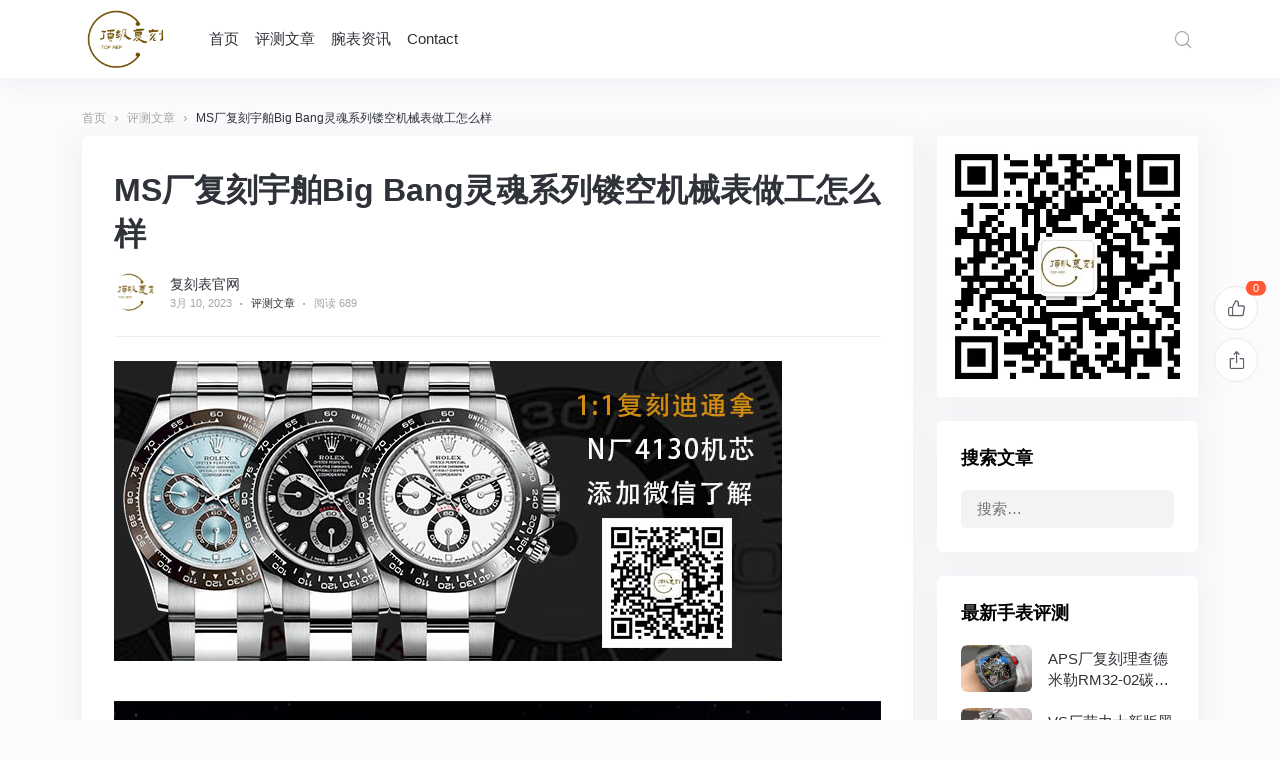

--- FILE ---
content_type: text/html; charset=UTF-8
request_url: http://www.zslhs.com/35140.html
body_size: 14210
content:
<!doctype html>
<html lang="zh-CN">
<head>
	<meta http-equiv="X-UA-Compatible" content="IE=edge,chrome=1">
	<meta charset="UTF-8">
	<meta name="viewport" content="width=device-width, initial-scale=1.0, maximum-scale=1.0, user-scalable=0, viewport-fit=cover">
	<title>MS厂复刻宇舶Big Bang灵魂系列镂空机械表做工怎么样 &#8211; 复刻表</title>
<meta name='robots' content='max-image-preview:large' />
<meta name="keywords" content="ZF厂" />
<meta name="description" content="大家好，我是zs小编，之前有很多表友问过小编，有没有值得入手的宇舶灵魂系列复刻表，当时很多版本的瑕疵都比较大，而最近市场出现了一款搭载一体机的" />
<link rel="alternate" type="application/rss+xml" title="复刻表 &raquo; Feed" href="http://www.zslhs.com/feed" />
<link rel="alternate" type="application/rss+xml" title="复刻表 &raquo; 评论Feed" href="http://www.zslhs.com/comments/feed" />
<link rel='stylesheet' id='wp-block-library-css'  href='http://www.zslhs.com/wp-includes/css/dist/block-library/style.min.css' type='text/css' media='all' />
<style id='global-styles-inline-css' type='text/css'>
body{--wp--preset--color--black: #000000;--wp--preset--color--cyan-bluish-gray: #abb8c3;--wp--preset--color--white: #ffffff;--wp--preset--color--pale-pink: #f78da7;--wp--preset--color--vivid-red: #cf2e2e;--wp--preset--color--luminous-vivid-orange: #ff6900;--wp--preset--color--luminous-vivid-amber: #fcb900;--wp--preset--color--light-green-cyan: #7bdcb5;--wp--preset--color--vivid-green-cyan: #00d084;--wp--preset--color--pale-cyan-blue: #8ed1fc;--wp--preset--color--vivid-cyan-blue: #0693e3;--wp--preset--color--vivid-purple: #9b51e0;--wp--preset--gradient--vivid-cyan-blue-to-vivid-purple: linear-gradient(135deg,rgba(6,147,227,1) 0%,rgb(155,81,224) 100%);--wp--preset--gradient--light-green-cyan-to-vivid-green-cyan: linear-gradient(135deg,rgb(122,220,180) 0%,rgb(0,208,130) 100%);--wp--preset--gradient--luminous-vivid-amber-to-luminous-vivid-orange: linear-gradient(135deg,rgba(252,185,0,1) 0%,rgba(255,105,0,1) 100%);--wp--preset--gradient--luminous-vivid-orange-to-vivid-red: linear-gradient(135deg,rgba(255,105,0,1) 0%,rgb(207,46,46) 100%);--wp--preset--gradient--very-light-gray-to-cyan-bluish-gray: linear-gradient(135deg,rgb(238,238,238) 0%,rgb(169,184,195) 100%);--wp--preset--gradient--cool-to-warm-spectrum: linear-gradient(135deg,rgb(74,234,220) 0%,rgb(151,120,209) 20%,rgb(207,42,186) 40%,rgb(238,44,130) 60%,rgb(251,105,98) 80%,rgb(254,248,76) 100%);--wp--preset--gradient--blush-light-purple: linear-gradient(135deg,rgb(255,206,236) 0%,rgb(152,150,240) 100%);--wp--preset--gradient--blush-bordeaux: linear-gradient(135deg,rgb(254,205,165) 0%,rgb(254,45,45) 50%,rgb(107,0,62) 100%);--wp--preset--gradient--luminous-dusk: linear-gradient(135deg,rgb(255,203,112) 0%,rgb(199,81,192) 50%,rgb(65,88,208) 100%);--wp--preset--gradient--pale-ocean: linear-gradient(135deg,rgb(255,245,203) 0%,rgb(182,227,212) 50%,rgb(51,167,181) 100%);--wp--preset--gradient--electric-grass: linear-gradient(135deg,rgb(202,248,128) 0%,rgb(113,206,126) 100%);--wp--preset--gradient--midnight: linear-gradient(135deg,rgb(2,3,129) 0%,rgb(40,116,252) 100%);--wp--preset--duotone--dark-grayscale: url('#wp-duotone-dark-grayscale');--wp--preset--duotone--grayscale: url('#wp-duotone-grayscale');--wp--preset--duotone--purple-yellow: url('#wp-duotone-purple-yellow');--wp--preset--duotone--blue-red: url('#wp-duotone-blue-red');--wp--preset--duotone--midnight: url('#wp-duotone-midnight');--wp--preset--duotone--magenta-yellow: url('#wp-duotone-magenta-yellow');--wp--preset--duotone--purple-green: url('#wp-duotone-purple-green');--wp--preset--duotone--blue-orange: url('#wp-duotone-blue-orange');--wp--preset--font-size--small: 13px;--wp--preset--font-size--medium: 20px;--wp--preset--font-size--large: 36px;--wp--preset--font-size--x-large: 42px;}.has-black-color{color: var(--wp--preset--color--black) !important;}.has-cyan-bluish-gray-color{color: var(--wp--preset--color--cyan-bluish-gray) !important;}.has-white-color{color: var(--wp--preset--color--white) !important;}.has-pale-pink-color{color: var(--wp--preset--color--pale-pink) !important;}.has-vivid-red-color{color: var(--wp--preset--color--vivid-red) !important;}.has-luminous-vivid-orange-color{color: var(--wp--preset--color--luminous-vivid-orange) !important;}.has-luminous-vivid-amber-color{color: var(--wp--preset--color--luminous-vivid-amber) !important;}.has-light-green-cyan-color{color: var(--wp--preset--color--light-green-cyan) !important;}.has-vivid-green-cyan-color{color: var(--wp--preset--color--vivid-green-cyan) !important;}.has-pale-cyan-blue-color{color: var(--wp--preset--color--pale-cyan-blue) !important;}.has-vivid-cyan-blue-color{color: var(--wp--preset--color--vivid-cyan-blue) !important;}.has-vivid-purple-color{color: var(--wp--preset--color--vivid-purple) !important;}.has-black-background-color{background-color: var(--wp--preset--color--black) !important;}.has-cyan-bluish-gray-background-color{background-color: var(--wp--preset--color--cyan-bluish-gray) !important;}.has-white-background-color{background-color: var(--wp--preset--color--white) !important;}.has-pale-pink-background-color{background-color: var(--wp--preset--color--pale-pink) !important;}.has-vivid-red-background-color{background-color: var(--wp--preset--color--vivid-red) !important;}.has-luminous-vivid-orange-background-color{background-color: var(--wp--preset--color--luminous-vivid-orange) !important;}.has-luminous-vivid-amber-background-color{background-color: var(--wp--preset--color--luminous-vivid-amber) !important;}.has-light-green-cyan-background-color{background-color: var(--wp--preset--color--light-green-cyan) !important;}.has-vivid-green-cyan-background-color{background-color: var(--wp--preset--color--vivid-green-cyan) !important;}.has-pale-cyan-blue-background-color{background-color: var(--wp--preset--color--pale-cyan-blue) !important;}.has-vivid-cyan-blue-background-color{background-color: var(--wp--preset--color--vivid-cyan-blue) !important;}.has-vivid-purple-background-color{background-color: var(--wp--preset--color--vivid-purple) !important;}.has-black-border-color{border-color: var(--wp--preset--color--black) !important;}.has-cyan-bluish-gray-border-color{border-color: var(--wp--preset--color--cyan-bluish-gray) !important;}.has-white-border-color{border-color: var(--wp--preset--color--white) !important;}.has-pale-pink-border-color{border-color: var(--wp--preset--color--pale-pink) !important;}.has-vivid-red-border-color{border-color: var(--wp--preset--color--vivid-red) !important;}.has-luminous-vivid-orange-border-color{border-color: var(--wp--preset--color--luminous-vivid-orange) !important;}.has-luminous-vivid-amber-border-color{border-color: var(--wp--preset--color--luminous-vivid-amber) !important;}.has-light-green-cyan-border-color{border-color: var(--wp--preset--color--light-green-cyan) !important;}.has-vivid-green-cyan-border-color{border-color: var(--wp--preset--color--vivid-green-cyan) !important;}.has-pale-cyan-blue-border-color{border-color: var(--wp--preset--color--pale-cyan-blue) !important;}.has-vivid-cyan-blue-border-color{border-color: var(--wp--preset--color--vivid-cyan-blue) !important;}.has-vivid-purple-border-color{border-color: var(--wp--preset--color--vivid-purple) !important;}.has-vivid-cyan-blue-to-vivid-purple-gradient-background{background: var(--wp--preset--gradient--vivid-cyan-blue-to-vivid-purple) !important;}.has-light-green-cyan-to-vivid-green-cyan-gradient-background{background: var(--wp--preset--gradient--light-green-cyan-to-vivid-green-cyan) !important;}.has-luminous-vivid-amber-to-luminous-vivid-orange-gradient-background{background: var(--wp--preset--gradient--luminous-vivid-amber-to-luminous-vivid-orange) !important;}.has-luminous-vivid-orange-to-vivid-red-gradient-background{background: var(--wp--preset--gradient--luminous-vivid-orange-to-vivid-red) !important;}.has-very-light-gray-to-cyan-bluish-gray-gradient-background{background: var(--wp--preset--gradient--very-light-gray-to-cyan-bluish-gray) !important;}.has-cool-to-warm-spectrum-gradient-background{background: var(--wp--preset--gradient--cool-to-warm-spectrum) !important;}.has-blush-light-purple-gradient-background{background: var(--wp--preset--gradient--blush-light-purple) !important;}.has-blush-bordeaux-gradient-background{background: var(--wp--preset--gradient--blush-bordeaux) !important;}.has-luminous-dusk-gradient-background{background: var(--wp--preset--gradient--luminous-dusk) !important;}.has-pale-ocean-gradient-background{background: var(--wp--preset--gradient--pale-ocean) !important;}.has-electric-grass-gradient-background{background: var(--wp--preset--gradient--electric-grass) !important;}.has-midnight-gradient-background{background: var(--wp--preset--gradient--midnight) !important;}.has-small-font-size{font-size: var(--wp--preset--font-size--small) !important;}.has-medium-font-size{font-size: var(--wp--preset--font-size--medium) !important;}.has-large-font-size{font-size: var(--wp--preset--font-size--large) !important;}.has-x-large-font-size{font-size: var(--wp--preset--font-size--x-large) !important;}
</style>
<link rel='stylesheet' id='jimu-css'  href='http://www.zslhs.com/wp-content/plugins/nicetheme-jimu/modules/jimu.css' type='text/css' media='all' />
<link rel='stylesheet' id='nicetheme-bootstrap-css'  href='http://www.zslhs.com/wp-content/themes/Cosy-5.1.4/plugins/bootstrap/bootstrap.min.css' type='text/css' media='all' />
<link rel='stylesheet' id='nicetheme-iconfont-css'  href='http://www.zslhs.com/wp-content/themes/Cosy-5.1.4/plugins/iconfont/iconfont.css' type='text/css' media='all' />
<link rel='stylesheet' id='nicetheme-reset-css'  href='http://www.zslhs.com/wp-content/themes/Cosy-5.1.4/css/reset.css' type='text/css' media='all' />
<link rel='stylesheet' id='nicetheme-style-css'  href='http://www.zslhs.com/wp-content/themes/Cosy-5.1.4/style.css' type='text/css' media='all' />
<script type='text/javascript' id='jquery-core-js-extra'>
/* <![CDATA[ */
var globals = {"ajax_url":"http:\/\/www.zslhs.com\/wp-admin\/admin-ajax.php","url_theme":"http:\/\/www.zslhs.com\/wp-content\/themes\/Cosy-5.1.4","site_url":"http:\/\/www.zslhs.com","post_id":"35140","allow_switch_darkmode":"","posts_per_page":"10","lang":"zh_CN"};
var __cosy__ = {"load_more":"\u52a0\u8f7d\u66f4\u591a","reached_the_end":"\u6ca1\u6709\u66f4\u591a\u5185\u5bb9","thank_you":"\u8c22\u8c22\u70b9\u8d5e","success":"\u64cd\u4f5c\u6210\u529f","cancelled":"\u53d6\u6d88\u70b9\u8d5e"};
var toc = {"tag":"0"};
/* ]]> */
</script>
<script type='text/javascript' src='http://www.zslhs.com/wp-includes/js/jquery/jquery.min.js' id='jquery-core-js'></script>
<script type='text/javascript' src='http://www.zslhs.com/wp-includes/js/jquery/jquery-migrate.min.js' id='jquery-migrate-js'></script>
<link rel="canonical" href="http://www.zslhs.com/35140.html" />
<script>
var _hmt = _hmt || [];
(function() {
  var hm = document.createElement("script");
  hm.src = "https://hm.baidu.com/hm.js?b841bb8eb7f3397ed0b962c19a012324";
  var s = document.getElementsByTagName("script")[0]; 
  s.parentNode.insertBefore(hm, s);
})();
</script>

<script>
(function(){
var el = document.createElement("script");
el.src = "https://lf1-cdn-tos.bytegoofy.com/goofy/ttzz/push.js?860d5ad40665b63c6e577a8e2776fd8bfea134fa228b71ffb610ef166902e8fc3d72cd14f8a76432df3935ab77ec54f830517b3cb210f7fd334f50ccb772134a";
el.id = "ttzz";
var s = document.getElementsByTagName("script")[0];
s.parentNode.insertBefore(el, s);
})(window)
</script><link rel="icon" href="http://www.zslhs.com/wp-content/uploads/2022/05/2022050309125833.png" sizes="32x32" />
<link rel="icon" href="http://www.zslhs.com/wp-content/uploads/2022/05/2022050309125833.png" sizes="192x192" />
<link rel="apple-touch-icon" href="http://www.zslhs.com/wp-content/uploads/2022/05/2022050309125833.png" />
<meta name="msapplication-TileImage" content="http://www.zslhs.com/wp-content/uploads/2022/05/2022050309125833.png" />
		    </head>

<body class="post-template-default single single-post postid-35140 single-format-standard wp-embed-responsive  nice-style-shadow ">
	<header class="site-header navbar navbar-expand-xl   ">
		<div class="container">
			<!-- / brand -->
							<a href="http://www.zslhs.com/" rel="home" class="navbar-brand order-1">
					<img class="logo" src="http://www.zslhs.com/wp-content/uploads/2022/05/2022050309125833.png" class="nc-no-lazy" alt="复刻表">
					<img class="logo logo-night" src="http://www.zslhs.com/wp-content/uploads/2022/06/2022060318540241.png" class="nc-no-lazy" alt="复刻表">
				</a>
						
			<div class="collapse navbar-collapse order-3 order-md-2 mx-md-4">
				<ul class="main-menu navbar-nav me-auto">
					<li id="menu-item-8" class="menu-item menu-item-type-custom menu-item-object-custom menu-item-home menu-item-8"><a href="http://www.zslhs.com/">首页</a></li>
<li id="menu-item-451" class="menu-item menu-item-type-taxonomy menu-item-object-category current-post-ancestor current-menu-parent current-post-parent menu-item-451"><a href="http://www.zslhs.com/category/articles">评测文章</a></li>
<li id="menu-item-892" class="menu-item menu-item-type-taxonomy menu-item-object-category menu-item-892"><a href="http://www.zslhs.com/category/review">腕表资讯</a></li>
<li id="menu-item-44467" class="menu-item menu-item-type-post_type menu-item-object-page menu-item-44467"><a href="http://www.zslhs.com/contact">Contact</a></li>
				</ul>
			</div>
			<ul class="nav order-2 order-md-3">
										<li class="nav-item ms-2 ms-md-4">
					<a href="javascript:" class="btn btn-link btn-icon btn-sm btn-rounded search-popup-trigger " title="搜索"><span><i class="iconfont icon-search"></i></span></a>
				</li>
							<li class="nav-item ms-2 ms-md-4 d-xl-none">
					<a href="javascript:" id="aside-trigger" class="btn btn-link btn-icon btn-sm btn-rounded "><span><i class="iconfont icon-menu"></i></span></a>
				</li>
				
			</ul>
		</div>
	</header>                <main class="site-main">
        <div class="container">
			<div class="d-none d-md-block breadcrumbs mb-2"><span itemprop="itemListElement"><a href="http://www.zslhs.com/" itemprop="item" class="home"><span itemprop="name" class="text-muted">首页</span></a></span> <span class="sep text-muted">›</span> <span itemprop="itemListElement"><a href="http://www.zslhs.com/category/articles" itemprop="item"><span itemprop="name" class="text-muted">评测文章</span></a></span> <span class="sep text-muted">›</span> <span class="current">MS厂复刻宇舶Big Bang灵魂系列镂空机械表做工怎么样</span></div>            <div class="row">
                <div class="post-wrapper col-12 col-xl-9">
                    <div class="post card card-md">
                        <div class="card-body">
														                            <h1 class="post-title mb-3">MS厂复刻宇舶Big Bang灵魂系列镂空机械表做工怎么样</h1>
							<div class="post-meta text-muted border-bottom border-light pb-3 pb-xl-4 mb-3 mb-xl-4">
    <div class="d-flex flex-fill align-items-center">
        <div class="author-popup flex-avatar me-2 me-md-3">
            <img alt='' src='http://cdn.v2ex.com/gravatar/64e1b8d34f425d19e1ee2ea7236d3028?s=40&#038;d=http%3A%2F%2Fwww.zslhs.com%2Fwp-content%2Fuploads%2F2022%2F05%2F2022050309125833.png&#038;r=g' srcset='http://cdn.v2ex.com/gravatar/64e1b8d34f425d19e1ee2ea7236d3028?s=80&#038;d=http%3A%2F%2Fwww.zslhs.com%2Fwp-content%2Fuploads%2F2022%2F05%2F2022050309125833.png&#038;r=g 2x' class='avatar avatar-40 photo' height='40' width='40' loading='lazy'/>        </div>
        <div class="author-name flex-fill">
            <div class="text-sm"><a href="javascript:" class="author-popup">复刻表官网</a></div>
            <div class="text-xx text-muted">
                <time>3月 10, 2023</time><span class="d-none d-md-inline-block"><i
                        class="iconfont icon-dot mx-1"></i><a
                        href="http://www.zslhs.com/category/articles" rel="category tag"
                        target="_blank">评测文章</a></span><i
                    class="iconfont icon-dot mx-1"></i><span>阅读                    689                </span>            </div>
        </div>
    </div>
</div>                            <div class="post-content mb-3 mb-md-4">
								    <div class="ads-block mb-4">
        <div class="d-none d-lg-block">
                            <img src="http://www.zslhs.com/aa/article-mid.jpg" alt="复刻表" >                    </div>
        <div class="d-lg-none">
                            <img src="http://www.zslhs.com/aa/article-mid.jpg" alt="复刻表" >                    </div>
    </div>
								
<figure class="wp-block-image size-full"><img alt="MS厂复刻宇舶Big Bang灵魂系列镂空机械表做工怎么样-复刻表" width="1000" height="2072" src="http://www.zslhs.com/wp-content/uploads/2023/03/2023031002381220.jpg" alt="" class="wp-image-35142" srcset="http://www.zslhs.com/wp-content/uploads/2023/03/2023031002381220.jpg 1000w, http://www.zslhs.com/wp-content/uploads/2023/03/2023031002381220-768x1591.jpg 768w, http://www.zslhs.com/wp-content/uploads/2023/03/2023031002381220-741x1536.jpg 741w, http://www.zslhs.com/wp-content/uploads/2023/03/2023031002381220-988x2048.jpg 988w" sizes="(max-width: 1000px) 100vw, 1000px" /></figure>



<p>大家好，我是zs小编，之前有很多表友问过小编，有没有值得入手的宇舶灵魂系列复刻表，当时很多版本的瑕疵都比较大，而最近市场出现了一款搭载一体机的宇舶灵魂复刻表，这款表是MS厂复刻，也可以说成<a target="_blank" href="http://www.zslhs.com/tag/zfwatch" title="View all posts in ZF厂">ZF厂</a>吧，用料非常扎实，而且材质都是对版正品，搭配上能够对版正品功能的一体机，绝对是目前灵魂系列的天花板复刻了，做工非常出色！</p>



<figure class="wp-block-gallery has-nested-images columns-2 is-cropped">
<figure class="wp-block-image size-large"><img alt="MS厂复刻宇舶Big Bang灵魂系列镂空机械表做工怎么样-复刻表" loading="lazy" width="1000" height="744" data-id="35143"  src="http://www.zslhs.com/wp-content/uploads/2023/03/2023031002382554.jpg" alt="" class="wp-image-35143" srcset="http://www.zslhs.com/wp-content/uploads/2023/03/2023031002382554.jpg 1000w, http://www.zslhs.com/wp-content/uploads/2023/03/2023031002382554-768x571.jpg 768w" sizes="(max-width: 1000px) 100vw, 1000px" /></figure>



<figure class="wp-block-image size-large"><img alt="MS厂复刻宇舶Big Bang灵魂系列镂空机械表做工怎么样-复刻表" loading="lazy" width="1000" height="744" data-id="35144"  src="http://www.zslhs.com/wp-content/uploads/2023/03/2023031002382535.jpg" alt="" class="wp-image-35144" srcset="http://www.zslhs.com/wp-content/uploads/2023/03/2023031002382535.jpg 1000w, http://www.zslhs.com/wp-content/uploads/2023/03/2023031002382535-768x571.jpg 768w" sizes="(max-width: 1000px) 100vw, 1000px" /></figure>



<figure class="wp-block-image size-large"><img alt="MS厂复刻宇舶Big Bang灵魂系列镂空机械表做工怎么样-复刻表" loading="lazy" width="1000" height="744" data-id="35148"  src="http://www.zslhs.com/wp-content/uploads/2023/03/2023031002382620.jpg" alt="" class="wp-image-35148" srcset="http://www.zslhs.com/wp-content/uploads/2023/03/2023031002382620.jpg 1000w, http://www.zslhs.com/wp-content/uploads/2023/03/2023031002382620-768x571.jpg 768w" sizes="(max-width: 1000px) 100vw, 1000px" /></figure>



<figure class="wp-block-image size-large"><img alt="MS厂复刻宇舶Big Bang灵魂系列镂空机械表做工怎么样-复刻表" loading="lazy" width="1000" height="744" data-id="35145"  src="http://www.zslhs.com/wp-content/uploads/2023/03/2023031002382631.jpg" alt="" class="wp-image-35145" srcset="http://www.zslhs.com/wp-content/uploads/2023/03/2023031002382631.jpg 1000w, http://www.zslhs.com/wp-content/uploads/2023/03/2023031002382631-768x571.jpg 768w" sizes="(max-width: 1000px) 100vw, 1000px" /></figure>



<figure class="wp-block-image size-large"><img alt="MS厂复刻宇舶Big Bang灵魂系列镂空机械表做工怎么样-复刻表" loading="lazy" width="1000" height="761" data-id="35147"  src="http://www.zslhs.com/wp-content/uploads/2023/03/2023031002382642.jpg" alt="" class="wp-image-35147" srcset="http://www.zslhs.com/wp-content/uploads/2023/03/2023031002382642.jpg 1000w, http://www.zslhs.com/wp-content/uploads/2023/03/2023031002382642-768x584.jpg 768w" sizes="(max-width: 1000px) 100vw, 1000px" /></figure>



<figure class="wp-block-image size-large"><img alt="MS厂复刻宇舶Big Bang灵魂系列镂空机械表做工怎么样-复刻表" loading="lazy" width="1000" height="739" data-id="35146"  src="http://www.zslhs.com/wp-content/uploads/2023/03/2023031002382650.jpg" alt="" class="wp-image-35146" srcset="http://www.zslhs.com/wp-content/uploads/2023/03/2023031002382650.jpg 1000w, http://www.zslhs.com/wp-content/uploads/2023/03/2023031002382650-768x568.jpg 768w" sizes="(max-width: 1000px) 100vw, 1000px" /></figure>



<figure class="wp-block-image size-large"><img alt="MS厂复刻宇舶Big Bang灵魂系列镂空机械表做工怎么样-复刻表" loading="lazy" width="1000" height="739" data-id="35149"  src="http://www.zslhs.com/wp-content/uploads/2023/03/2023031002382645.jpg" alt="" class="wp-image-35149" srcset="http://www.zslhs.com/wp-content/uploads/2023/03/2023031002382645.jpg 1000w, http://www.zslhs.com/wp-content/uploads/2023/03/2023031002382645-768x568.jpg 768w" sizes="(max-width: 1000px) 100vw, 1000px" /></figure>



<figure class="wp-block-image size-large"><img alt="MS厂复刻宇舶Big Bang灵魂系列镂空机械表做工怎么样-复刻表" loading="lazy" width="1000" height="761" data-id="35150"  src="http://www.zslhs.com/wp-content/uploads/2023/03/2023031002382680.jpg" alt="" class="wp-image-35150" srcset="http://www.zslhs.com/wp-content/uploads/2023/03/2023031002382680.jpg 1000w, http://www.zslhs.com/wp-content/uploads/2023/03/2023031002382680-768x584.jpg 768w" sizes="(max-width: 1000px) 100vw, 1000px" /></figure>



<figure class="wp-block-image size-large"><img alt="MS厂复刻宇舶Big Bang灵魂系列镂空机械表做工怎么样-复刻表" loading="lazy" width="1000" height="750" data-id="35151"  src="http://www.zslhs.com/wp-content/uploads/2023/03/2023031002382758.jpg" alt="" class="wp-image-35151" srcset="http://www.zslhs.com/wp-content/uploads/2023/03/2023031002382758.jpg 1000w, http://www.zslhs.com/wp-content/uploads/2023/03/2023031002382758-768x576.jpg 768w" sizes="(max-width: 1000px) 100vw, 1000px" /></figure>
</figure>



<p>宇舶BIG BANG Spirit of Big Bang系列642.NX.0170.RX（多颜色选配）以赛车为灵感，推出全新Spirit of Big Bang限量腕！腕表结合的所有标志性元素，全新酒桶形表壳。表壳应用钛金属跟树脂材料，借助六枚H型螺丝构建“三明治”结构，传达“融合的技术”的理念，完美复刻独家定制HUB4700机芯，原装折叠表扣，订制氟橡胶表带，腕表配有“一键式”快速更换表带系统，佩戴者只需轻轻一按，即可以轻松快捷地替换表带。</p>



<figure class="wp-block-image size-full"><img alt="MS厂复刻宇舶Big Bang灵魂系列镂空机械表做工怎么样-复刻表" loading="lazy" width="1000" height="796" src="http://www.zslhs.com/wp-content/uploads/2023/03/2023031002384116.jpg" alt="" class="wp-image-35152" srcset="http://www.zslhs.com/wp-content/uploads/2023/03/2023031002384116.jpg 1000w, http://www.zslhs.com/wp-content/uploads/2023/03/2023031002384116-768x611.jpg 768w" sizes="(max-width: 1000px) 100vw, 1000px" /></figure>



<p>最为常见的形状当属圆形与方形两种腕表表盘，并不是很多品牌会推出酒桶形，喜欢的很喜欢，不喜欢的完全不会看，市面比如有FM、理查德米尔、帕玛强尼等品牌相继推出很多酒桶形表款。宇舶产品其实就四大系列，延续1980传统的融合系列，与法拉利合作的MP，还有Jean-Claude Biver在2004年上任大力主推的BIG BANG，以及2014年纪念BIG BANG十周年发布的SPIRIT OF BIG BANG（此次复刻的就是这个大爆炸的衍生系列）</p>



<figure class="wp-block-gallery has-nested-images columns-1 is-cropped">
<figure class="wp-block-image size-large"><img alt="MS厂复刻宇舶Big Bang灵魂系列镂空机械表做工怎么样-复刻表" loading="lazy" width="1000" height="826" data-id="35153"  src="http://www.zslhs.com/wp-content/uploads/2023/03/2023031002385073.jpg" alt="" class="wp-image-35153" srcset="http://www.zslhs.com/wp-content/uploads/2023/03/2023031002385073.jpg 1000w, http://www.zslhs.com/wp-content/uploads/2023/03/2023031002385073-768x634.jpg 768w" sizes="(max-width: 1000px) 100vw, 1000px" /></figure>



<figure class="wp-block-image size-large"><img alt="MS厂复刻宇舶Big Bang灵魂系列镂空机械表做工怎么样-复刻表" loading="lazy" width="1000" height="799" data-id="35154"  src="http://www.zslhs.com/wp-content/uploads/2023/03/2023031002385029.jpg" alt="" class="wp-image-35154" srcset="http://www.zslhs.com/wp-content/uploads/2023/03/2023031002385029.jpg 1000w, http://www.zslhs.com/wp-content/uploads/2023/03/2023031002385029-768x614.jpg 768w" sizes="(max-width: 1000px) 100vw, 1000px" /></figure>
</figure>



<p>整表采用宇舶最具代表的H形螺丝（如果大家要玩拆解的话某宝很多专拆宇舶的螺工具），表壳主体为钛金属材质，透明蓝宝石盘面显露出裸露的机芯，整体混为一体，强烈的金属质感，外加立体多层次的元素组合，大家可以参考铁血战士这个电影，这个表采用的元素很多是来自于哪个灵感！硬暴力美学设计，凸起的肌肉线条！搭配蓝宝石水晶玻璃表镜，表冠采用钛金属与橡胶材质制成，表全透设计！正品机芯采用HUB 4700机芯，动力储备为50个小时，复刻版本采用7750机芯代替，满动力也是四十多小时（配合手动上链）。</p>



<figure class="wp-block-image size-full"><img alt="MS厂复刻宇舶Big Bang灵魂系列镂空机械表做工怎么样-复刻表" loading="lazy" width="1000" height="755" src="http://www.zslhs.com/wp-content/uploads/2023/03/2023031002393023.jpg" alt="" class="wp-image-35155" srcset="http://www.zslhs.com/wp-content/uploads/2023/03/2023031002393023.jpg 1000w, http://www.zslhs.com/wp-content/uploads/2023/03/2023031002393023-768x580.jpg 768w" sizes="(max-width: 1000px) 100vw, 1000px" /></figure>



<p>表壳采用三明治设计（类似夹层夹层再加夹层的意思吧），中间层用塑胶做修身装饰，正面绸面钛拉丝，整体钢灰的色调让人觉得富有科技感。日历盘则采用机芯同样钢材打造的镂空数字，在4-5点位置日历小窗口，底下配合黑漆，感觉好像从一个巨型钟楼去鸟瞰下方的感觉！这里科普一个小知识，这个原版宇舶的HUB4700机芯，是以真力时410机芯为基础进行改装的，而老款迪通拿也是采用过这套机芯，可见大品牌之间也是互相利用资源。这款表就是一次满足你两个愿望，镂空+酒桶，害怕理查德驾驭不了？不怕还有这个宇舶新款选择！</p>



<figure class="wp-block-gallery has-nested-images columns-1 is-cropped">
<figure class="wp-block-image size-large"><img alt="MS厂复刻宇舶Big Bang灵魂系列镂空机械表做工怎么样-复刻表" loading="lazy" width="1000" height="778" data-id="35157"  src="http://www.zslhs.com/wp-content/uploads/2023/03/2023031002393746.jpg" alt="" class="wp-image-35157" srcset="http://www.zslhs.com/wp-content/uploads/2023/03/2023031002393746.jpg 1000w, http://www.zslhs.com/wp-content/uploads/2023/03/2023031002393746-768x598.jpg 768w" sizes="(max-width: 1000px) 100vw, 1000px" /></figure>



<figure class="wp-block-image size-large"><img alt="MS厂复刻宇舶Big Bang灵魂系列镂空机械表做工怎么样-复刻表" loading="lazy" width="1000" height="765" data-id="35156"  src="http://www.zslhs.com/wp-content/uploads/2023/03/2023031002393765.jpg" alt="" class="wp-image-35156" srcset="http://www.zslhs.com/wp-content/uploads/2023/03/2023031002393765.jpg 1000w, http://www.zslhs.com/wp-content/uploads/2023/03/2023031002393765-768x588.jpg 768w" sizes="(max-width: 1000px) 100vw, 1000px" /></figure>



<figure class="wp-block-image size-large"><img alt="MS厂复刻宇舶Big Bang灵魂系列镂空机械表做工怎么样-复刻表" loading="lazy" width="1000" height="720" data-id="35158"  src="http://www.zslhs.com/wp-content/uploads/2023/03/2023031002394083.jpg" alt="" class="wp-image-35158" srcset="http://www.zslhs.com/wp-content/uploads/2023/03/2023031002394083.jpg 1000w, http://www.zslhs.com/wp-content/uploads/2023/03/2023031002394083-768x553.jpg 768w" sizes="(max-width: 1000px) 100vw, 1000px" /></figure>
</figure>



<p>最后的个人购买建议，还是选择黑/白两色避开金色为最优！</p>
								                            
								<div class="post-tags text-sm mt-3 mt-md-4"><span class="d-inline-block me-3"><i class="text-muted iconfont icon-discount"></i> <a href="http://www.zslhs.com/tag/zfwatch" rel="tag">ZF厂</a></span></div>                            </div>
							    <div class="ads-block my-4">
        <div class="d-none d-lg-block">
                            <img src="http://www.zslhs.com/aa/article.jpg" alt="复刻表客服微信952169280" >                    </div>
        <div class="d-lg-none">
                            <img src="http://www.zslhs.com/aa/article-m.jpg" alt="复刻表客服微信952169280" >                    </div>
    </div>
							
<div class="post-action mb-4">
                        <a href="javascript:" data-action="like" data-id="35140" class="d-none d-md-inline-block btn btn-light btn-lg btn-w-lg btn-rounded btn-action-like  mx-1 mx-lg-2">赞(<small class="like-count">0</small>)</a>
        </div>							    							<div class="post-next-prev row list-grouped g-2 g-lg-3">
            <div class="col-12 col-md-6">
        <div class="list-item list-overlay block custom-hover overlay-hover">
            <div class="media media-3x1">
                <div class="media-content" style="background-image: url('http://www.zslhs.com/wp-content/uploads/2023/03/2023031002175659.jpg')"><div class="overlay-1"></div></div>
            </div>
            <div class="list-content">
                <div class="list-body ">
                    <div class="list-title h5 text-white">
                        <div class="h-2x">
                            高启强同款-MKS厂百达翡丽传承85180腕表V2版做工怎么样,升级了什么地方                        </div>
                    </div>
                </div>
                <div class="list-footer text-xs text-muted">
                    上一篇                </div>
            </div>
            <a href="http://www.zslhs.com/35124.html" class="list-goto" title="高启强同款-MKS厂百达翡丽传承85180腕表V2版做工怎么样,升级了什么地方"></a>
        </div>
    </div>
            <div class="col-12 col-md-6">
        <div class="list-item list-overlay block custom-hover overlay-hover">
            <div class="media media-3x1">
                <div class="media-content" style="background-image: url('http://www.zslhs.com/wp-content/uploads/2023/03/2023031102010727.jpg')"><div class="overlay-1"></div></div>
            </div>
            <div class="list-content" >
                <div class="list-body ">
                    <div class="list-title h5 text-white">
                        <div class="h-2x">
                            VS厂复刻劳力士间金海使小鬼王126603腕表做工怎么样                        </div>
                    </div>
                </div>
                <div class="list-footer text-xs text-muted">
                    下一篇                </div>
            </div>
            <a href="http://www.zslhs.com/35160.html" class="list-goto" title="VS厂复刻劳力士间金海使小鬼王126603腕表做工怎么样"></a>
        </div>
    </div>
    </div>
                        </div>
                    </div>
					                </div>
				
<div class="site-sidebar d-none d-xl-block col-xl-3">
<div id="media_image-2" class="widget card widget_media_image"><img width="430" height="430" src="http://www.zslhs.com/wp-content/uploads/2022/05/2022052720273164.jpg" class="image wp-image-704  attachment-full size-full" alt="" loading="lazy" style="max-width: 100%; height: auto;" /></div><div id="search-2" class="widget card widget_search"><div class="widget-title h5">搜索文章</div><form role="search" method="get" class="search-form" action="http://www.zslhs.com/">
				<label>
					<span class="screen-reader-text">搜索：</span>
					<input type="search" class="search-field" placeholder="搜索&hellip;" value="" name="s" />
				</label>
				<input type="submit" class="search-submit" value="搜索" />
			</form></div><div id="recommended_posts-2" class="widget card widget_recommended_posts"><div class="widget-title h5">最新手表评测</div><div class="list-grid">
        <div class="list-item ">
        <div class="media media-3x2 col-4">
            <div class="media-content"
                style="background-image:url('http://www.zslhs.com/wp-content/uploads/2025/10/2025102514294657.jpg')">
            </div>
        </div>
        <div class="list-content">
            <div class="list-title">
                <div class="h-2x">APS厂复刻理查德米勒RM32-02碳纤维腕表评测，丹东IMAL1一体机芯</div>
            </div>
        </div>
        <a href="http://www.zslhs.com/46430.html" title="APS厂复刻理查德米勒RM32-02碳纤维腕表评测，丹东IMAL1一体机芯" target="_blank" class="list-goto"></a>
    </div>
        <div class="list-item ">
        <div class="media media-3x2 col-4">
            <div class="media-content"
                style="background-image:url('http://www.zslhs.com/wp-content/uploads/2025/10/2025102514242259.jpg')">
            </div>
        </div>
        <div class="list-content">
            <div class="list-title">
                <div class="h-2x">VS厂劳力士新版黑灰皮蛋圈怎么样，丹东3285一体机芯超越C厂</div>
            </div>
        </div>
        <a href="http://www.zslhs.com/46420.html" title="VS厂劳力士新版黑灰皮蛋圈怎么样，丹东3285一体机芯超越C厂" target="_blank" class="list-goto"></a>
    </div>
        <div class="list-item ">
        <div class="media media-3x2 col-4">
            <div class="media-content"
                style="background-image:url('http://www.zslhs.com/wp-content/uploads/2025/10/2025102514194973.jpg')">
            </div>
        </div>
        <div class="list-content">
            <div class="list-title">
                <div class="h-2x">AF厂卡地亚33mm女士蓝气球怎么样，076一档机芯！</div>
            </div>
        </div>
        <a href="http://www.zslhs.com/46407.html" title="AF厂卡地亚33mm女士蓝气球怎么样，076一档机芯！" target="_blank" class="list-goto"></a>
    </div>
        <div class="list-item ">
        <div class="media media-3x2 col-4">
            <div class="media-content"
                style="background-image:url('http://www.zslhs.com/wp-content/uploads/2025/10/2025102411553512.jpg')">
            </div>
        </div>
        <div class="list-content">
            <div class="list-title">
                <div class="h-2x">APS厂AP爱彼26240熊猫计时霜金腕表做工怎么样,4401一体机</div>
            </div>
        </div>
        <a href="http://www.zslhs.com/46395.html" title="APS厂AP爱彼26240熊猫计时霜金腕表做工怎么样,4401一体机" target="_blank" class="list-goto"></a>
    </div>
        <div class="list-item ">
        <div class="media media-3x2 col-4">
            <div class="media-content"
                style="background-image:url('http://www.zslhs.com/wp-content/uploads/2025/10/2025102214170461.jpg')">
            </div>
        </div>
        <div class="list-content">
            <div class="list-title">
                <div class="h-2x">Clean Plus厂劳力士41日志评测，搭载27滚珠丹东3235一体机！</div>
            </div>
        </div>
        <a href="http://www.zslhs.com/46393.html" title="Clean Plus厂劳力士41日志评测，搭载27滚珠丹东3235一体机！" target="_blank" class="list-goto"></a>
    </div>
        <div class="list-item ">
        <div class="media media-3x2 col-4">
            <div class="media-content"
                style="background-image:url('http://www.zslhs.com/wp-content/uploads/2025/10/2025102411383478.jpg')">
            </div>
        </div>
        <div class="list-content">
            <div class="list-title">
                <div class="h-2x">ZF厂帝舵碧湾系列计时腕表做工评测，帝舵毕业款，日历全对版！</div>
            </div>
        </div>
        <a href="http://www.zslhs.com/46381.html" title="ZF厂帝舵碧湾系列计时腕表做工评测，帝舵毕业款，日历全对版！" target="_blank" class="list-goto"></a>
    </div>
    </div>

</div><div id="tag_cloud-2" class="widget card widget_tag_cloud"><div class="widget-title h5">标签</div><div class="tagcloud"><a href="http://www.zslhs.com/tag/3k%e5%8e%82" class="tag-cloud-link tag-link-23 tag-link-position-1" style="font-size: 15.309734513274pt;" aria-label="3K厂 (29个项目)">3K厂</a>
<a href="http://www.zslhs.com/tag/afwatch" class="tag-cloud-link tag-link-15 tag-link-position-2" style="font-size: 13.017699115044pt;" aria-label="AF厂 (12个项目)">AF厂</a>
<a href="http://www.zslhs.com/tag/aps%e5%8e%82" class="tag-cloud-link tag-link-26 tag-link-position-3" style="font-size: 16.053097345133pt;" aria-label="APS厂 (39个项目)">APS厂</a>
<a href="http://www.zslhs.com/tag/ar%e5%8e%82" class="tag-cloud-link tag-link-22 tag-link-position-4" style="font-size: 15.867256637168pt;" aria-label="AR厂 (36个项目)">AR厂</a>
<a href="http://www.zslhs.com/tag/bbf%e5%8e%82" class="tag-cloud-link tag-link-35 tag-link-position-5" style="font-size: 9.1150442477876pt;" aria-label="BBF厂 (2个项目)">BBF厂</a>
<a href="http://www.zslhs.com/tag/bls%e5%8e%82" class="tag-cloud-link tag-link-41 tag-link-position-6" style="font-size: 8pt;" aria-label="BLS厂 (1个项目)">BLS厂</a>
<a href="http://www.zslhs.com/tag/btwatch" class="tag-cloud-link tag-link-9 tag-link-position-7" style="font-size: 14.814159292035pt;" aria-label="BT厂 (24个项目)">BT厂</a>
<a href="http://www.zslhs.com/tag/c%e5%8e%82" class="tag-cloud-link tag-link-36 tag-link-position-8" style="font-size: 8pt;" aria-label="C+厂 (1个项目)">C+厂</a>
<a href="http://www.zslhs.com/tag/c-plus%e5%8e%82%e5%8a%b3%e5%8a%9b%e5%a3%ab" class="tag-cloud-link tag-link-45 tag-link-position-9" style="font-size: 9.1150442477876pt;" aria-label="C Plus厂劳力士 (2个项目)">C Plus厂劳力士</a>
<a href="http://www.zslhs.com/tag/cleanf" class="tag-cloud-link tag-link-11 tag-link-position-10" style="font-size: 19.522123893805pt;" aria-label="C厂 (144个项目)">C厂</a>
<a href="http://www.zslhs.com/tag/eurwatch" class="tag-cloud-link tag-link-20 tag-link-position-11" style="font-size: 9.1150442477876pt;" aria-label="EUR厂 (2个项目)">EUR厂</a>
<a href="http://www.zslhs.com/tag/gfactory" class="tag-cloud-link tag-link-10 tag-link-position-12" style="font-size: 18.469026548673pt;" aria-label="GF厂 (96个项目)">GF厂</a>
<a href="http://www.zslhs.com/tag/gs%e5%8e%82" class="tag-cloud-link tag-link-31 tag-link-position-13" style="font-size: 9.858407079646pt;" aria-label="GS厂 (3个项目)">GS厂</a>
<a href="http://www.zslhs.com/tag/jf%e5%8e%82" class="tag-cloud-link tag-link-27 tag-link-position-14" style="font-size: 13.761061946903pt;" aria-label="JF厂 (16个项目)">JF厂</a>
<a href="http://www.zslhs.com/tag/kl%e5%8e%82" class="tag-cloud-link tag-link-40 tag-link-position-15" style="font-size: 8pt;" aria-label="KL厂 (1个项目)">KL厂</a>
<a href="http://www.zslhs.com/tag/kvwatch" class="tag-cloud-link tag-link-21 tag-link-position-16" style="font-size: 8pt;" aria-label="KV厂 (1个项目)">KV厂</a>
<a href="http://www.zslhs.com/tag/ky%e5%8e%82" class="tag-cloud-link tag-link-37 tag-link-position-17" style="font-size: 9.1150442477876pt;" aria-label="KY厂 (2个项目)">KY厂</a>
<a href="http://www.zslhs.com/tag/m%e5%8e%82" class="tag-cloud-link tag-link-38 tag-link-position-18" style="font-size: 9.1150442477876pt;" aria-label="M+厂 (2个项目)">M+厂</a>
<a href="http://www.zslhs.com/tag/m%e5%8e%82%e4%b8%87%e5%9b%bd" class="tag-cloud-link tag-link-43 tag-link-position-19" style="font-size: 8pt;" aria-label="M+厂万国 (1个项目)">M+厂万国</a>
<a href="http://www.zslhs.com/tag/mkswatch" class="tag-cloud-link tag-link-19 tag-link-position-20" style="font-size: 15.371681415929pt;" aria-label="MKS厂 (30个项目)">MKS厂</a>
<a href="http://www.zslhs.com/tag/noobwatch" class="tag-cloud-link tag-link-5 tag-link-position-21" style="font-size: 19.58407079646pt;" aria-label="N厂 (148个项目)">N厂</a>
<a href="http://www.zslhs.com/tag/orfactory" class="tag-cloud-link tag-link-12 tag-link-position-22" style="font-size: 14.87610619469pt;" aria-label="OR厂 (25个项目)">OR厂</a>
<a href="http://www.zslhs.com/tag/ppf%e5%8e%82" class="tag-cloud-link tag-link-44 tag-link-position-23" style="font-size: 8pt;" aria-label="PPF厂 (1个项目)">PPF厂</a>
<a href="http://www.zslhs.com/tag/sbf%e5%8e%82" class="tag-cloud-link tag-link-28 tag-link-position-24" style="font-size: 16.548672566372pt;" aria-label="SBF厂 (47个项目)">SBF厂</a>
<a href="http://www.zslhs.com/tag/tw%e5%8e%82" class="tag-cloud-link tag-link-39 tag-link-position-25" style="font-size: 8pt;" aria-label="TW厂 (1个项目)">TW厂</a>
<a href="http://www.zslhs.com/tag/hbbv6" class="tag-cloud-link tag-link-14 tag-link-position-26" style="font-size: 15pt;" aria-label="V6厂 (26个项目)">V6厂</a>
<a href="http://www.zslhs.com/tag/v7%e5%8e%82" class="tag-cloud-link tag-link-24 tag-link-position-27" style="font-size: 13.017699115044pt;" aria-label="V7厂 (12个项目)">V7厂</a>
<a href="http://www.zslhs.com/tag/vswatch" class="tag-cloud-link tag-link-6 tag-link-position-28" style="font-size: 21.442477876106pt;" aria-label="VS厂 (294个项目)">VS厂</a>
<a href="http://www.zslhs.com/tag/xf%e5%8e%82" class="tag-cloud-link tag-link-13 tag-link-position-29" style="font-size: 15.309734513274pt;" aria-label="XF厂 (29个项目)">XF厂</a>
<a href="http://www.zslhs.com/tag/zfwatch" class="tag-cloud-link tag-link-7 tag-link-position-30" style="font-size: 19.336283185841pt;" aria-label="ZF厂 (133个项目)">ZF厂</a>
<a href="http://www.zslhs.com/tag/rolexwatch" class="tag-cloud-link tag-link-16 tag-link-position-31" style="font-size: 22pt;" aria-label="劳力士 (363个项目)">劳力士</a>
<a href="http://www.zslhs.com/tag/omega" class="tag-cloud-link tag-link-29 tag-link-position-32" style="font-size: 20.884955752212pt;" aria-label="欧米茄 (240个项目)">欧米茄</a>
<a href="http://www.zslhs.com/tag/patek-philippe" class="tag-cloud-link tag-link-25 tag-link-position-33" style="font-size: 19.46017699115pt;" aria-label="百达翡丽 (141个项目)">百达翡丽</a></div>
</div></div>
            </div>
        </div>
    </main>
                <div class="list-related bg-light py-3 py-md-4 py-xxl-5">
            <div class="container">
                <div class="row g-2 g-lg-3 list-grouped">
                                                                    <div class="col-6 col-md-3">
                            <div class="list-item block overlay-hover">
                                <div class="media media-3x2">
                                    <a href="http://www.zslhs.com/46430.html" class="media-content" style="background-image:url('http://www.zslhs.com/wp-content/uploads/2025/10/2025102514294657.jpg')" title="APS厂复刻理查德米勒RM32-02碳纤维腕表评测，丹东IMAL1一体机芯">
                                        <div class="overlay"></div>
                                    </a>
                                </div>
                                <div class="list-content">
                                    <div class="list-body">
                                        <a href="http://www.zslhs.com/46430.html" title="APS厂复刻理查德米勒RM32-02碳纤维腕表评测，丹东IMAL1一体机芯" class="list-title h6 h-2x">APS厂复刻理查德米勒RM32-02碳纤维腕表评测，丹东IMAL1一体机芯</a>
                                    </div>
                                    <div class="list-footer d-flex align-items-center text-xs text-muted mt-1 mt-md-2 mt-xl-3">
                                            <div class="flex-fill">10月 25, 2025</div>
<div class="flex-shrink-0">
        <span class="d-inline-block d-xl-inline-block ms-2 ms-xl-3">
        <i class="text-sm iconfont icon-browse"></i> 229    </span>
                <span class="d-none d-xl-none ms-2 ms-xl-3">
        <i class="text-sm iconfont icon-good"></i> 0    </span>
    </div>
                                    </div>
                                </div>
                            </div>
                        </div>
                                                                    <div class="col-6 col-md-3">
                            <div class="list-item block overlay-hover">
                                <div class="media media-3x2">
                                    <a href="http://www.zslhs.com/46420.html" class="media-content" style="background-image:url('http://www.zslhs.com/wp-content/uploads/2025/10/2025102514242259.jpg')" title="VS厂劳力士新版黑灰皮蛋圈怎么样，丹东3285一体机芯超越C厂">
                                        <div class="overlay"></div>
                                    </a>
                                </div>
                                <div class="list-content">
                                    <div class="list-body">
                                        <a href="http://www.zslhs.com/46420.html" title="VS厂劳力士新版黑灰皮蛋圈怎么样，丹东3285一体机芯超越C厂" class="list-title h6 h-2x">VS厂劳力士新版黑灰皮蛋圈怎么样，丹东3285一体机芯超越C厂</a>
                                    </div>
                                    <div class="list-footer d-flex align-items-center text-xs text-muted mt-1 mt-md-2 mt-xl-3">
                                            <div class="flex-fill">10月 25, 2025</div>
<div class="flex-shrink-0">
        <span class="d-inline-block d-xl-inline-block ms-2 ms-xl-3">
        <i class="text-sm iconfont icon-browse"></i> 303    </span>
                <span class="d-none d-xl-none ms-2 ms-xl-3">
        <i class="text-sm iconfont icon-good"></i> 0    </span>
    </div>
                                    </div>
                                </div>
                            </div>
                        </div>
                                                                    <div class="col-6 col-md-3">
                            <div class="list-item block overlay-hover">
                                <div class="media media-3x2">
                                    <a href="http://www.zslhs.com/46407.html" class="media-content" style="background-image:url('http://www.zslhs.com/wp-content/uploads/2025/10/2025102514194973.jpg')" title="AF厂卡地亚33mm女士蓝气球怎么样，076一档机芯！">
                                        <div class="overlay"></div>
                                    </a>
                                </div>
                                <div class="list-content">
                                    <div class="list-body">
                                        <a href="http://www.zslhs.com/46407.html" title="AF厂卡地亚33mm女士蓝气球怎么样，076一档机芯！" class="list-title h6 h-2x">AF厂卡地亚33mm女士蓝气球怎么样，076一档机芯！</a>
                                    </div>
                                    <div class="list-footer d-flex align-items-center text-xs text-muted mt-1 mt-md-2 mt-xl-3">
                                            <div class="flex-fill">10月 25, 2025</div>
<div class="flex-shrink-0">
        <span class="d-inline-block d-xl-inline-block ms-2 ms-xl-3">
        <i class="text-sm iconfont icon-browse"></i> 246    </span>
                <span class="d-none d-xl-none ms-2 ms-xl-3">
        <i class="text-sm iconfont icon-good"></i> 0    </span>
    </div>
                                    </div>
                                </div>
                            </div>
                        </div>
                                                                    <div class="col-6 col-md-3">
                            <div class="list-item block overlay-hover">
                                <div class="media media-3x2">
                                    <a href="http://www.zslhs.com/46395.html" class="media-content" style="background-image:url('http://www.zslhs.com/wp-content/uploads/2025/10/2025102411553512.jpg')" title="APS厂AP爱彼26240熊猫计时霜金腕表做工怎么样,4401一体机">
                                        <div class="overlay"></div>
                                    </a>
                                </div>
                                <div class="list-content">
                                    <div class="list-body">
                                        <a href="http://www.zslhs.com/46395.html" title="APS厂AP爱彼26240熊猫计时霜金腕表做工怎么样,4401一体机" class="list-title h6 h-2x">APS厂AP爱彼26240熊猫计时霜金腕表做工怎么样,4401一体机</a>
                                    </div>
                                    <div class="list-footer d-flex align-items-center text-xs text-muted mt-1 mt-md-2 mt-xl-3">
                                            <div class="flex-fill">10月 24, 2025</div>
<div class="flex-shrink-0">
        <span class="d-inline-block d-xl-inline-block ms-2 ms-xl-3">
        <i class="text-sm iconfont icon-browse"></i> 298    </span>
                <span class="d-none d-xl-none ms-2 ms-xl-3">
        <i class="text-sm iconfont icon-good"></i> 0    </span>
    </div>
                                    </div>
                                </div>
                            </div>
                        </div>
                                    </div>
            </div>
        </div>
                
<div class="fixed-post-dock" id="fixed-post-dock" >
	<div class="dock-inner">
				<a href="javascript:" class="btn-action-like " data-action="like" data-id="35140">
						<i class="text-xl iconfont icon-good"></i>
					</a>
				
		<a href="javascript:;" class="share-popup" data-id="35140">
			<i class="text-xl text-height-xs iconfont icon-share-fill"></i>
		</a>
	</div>
</div>
        
    
<div class="fixed-post-widget d-none d-md-block">
    <ul> 
                                        <li>
            <a href="javascript:" data-action="like" data-id="35140" class=" btn-action-like btn btn-light btn-icon btn-lg btn-rounded bg-white mb-2"  data-placement="left" title="点个赞">
				                <small class="font-number icon-status status-right like-count">0</small>
                <span>
                    <i class="iconfont icon-good"></i>
                </span>
            </a>
        </li>
		                <li>
            <a href="javascript:;" data-id="35140" class="btn-scroll-share btn btn-light btn-icon btn-lg btn-rounded bg-white share-popup mb-2">
                <span>
                    <i class="iconfont icon-share-fill"></i>
                </span>
            </a>
        </li>
                <li>
            <a id="back-to-top" href="javascript:" class="btn btn-light btn-icon btn-lg btn-rounded bg-white ">
                <span class="icon-stack">
                    <i class="iconfont icon-top"></i>
                </span>
            </a>
        </li>
    </ul>
</div>


<template id="single-share-template">
    <div class="post-share-overlay block">
        <div class="media media-21x9">
            <div class="media-content" style="background-image: url(http://www.zslhs.com/wp-content/uploads/2023/03/2023031002381220.jpg)">
                <span class="overlay-1"></span>
            </div>
            <div class="media-overlay">
                <div class="h3 text-center h-2x mx-auto ">MS厂复刻宇舶Big Bang灵魂系列镂空机械表做工怎么样</div>
            </div>
        </div>
    </div>
    <div class="post-share-channel text-center mt-4">
        <a href="javascript:;" data-clipboard-text="http://www.zslhs.com/35140.html"
            class="copy-permalink btn btn-light btn-icon btn-md btn-rounded ">
            <span><i class="iconfont icon-file-copy-fill"></i></span>
        </a>
                    </div>
    <script>
    $(document).ready(function() {
        var clipboard = new ClipboardJS('.copy-permalink');

        clipboard.on('success', function(e) {
            ncPopupTips(true, '复制成功！');
            e.clearSelection();
        });

        clipboard.on('error', function(e) {
            ncPopupTips(false, '复制失败！');
        });
    })
    </script>
</template><footer class="site-footer bg-dark">
    <div class="container">
        <div class="py-4 py-md-5">
            <div class="row g-4 g-md-5">
        	            <div class="col-md-6">
                <div class="footer-widget">
                    <div class="footer-widget-header h6 mb-2 mb-md-3"><span>About</span></div>
                    <div class="footer-widget-content">
                        <p>本站收录对N厂、VS厂、ZF厂等复刻表厂家旗下的复刻手表图片/视频评测，其中N厂比较出名的劳力士复刻表有4130迪通拿系列、日志系列、N厂的V11、V12黑水鬼绿水鬼等；而VS厂旗下仅有劳力士、欧米茄和沛纳海三个品牌的复刻表，其中劳力士的日志系列，游艇系列与欧米茄的海马300系列、蝶飞系列都做得非常出色。ZF厂的品牌复刻则做得比较杂，有沛纳海、欧米茄、积家、宝珀、帝舵等。</p>
                    </div>
                    <div class="footer-widget-social mt-3 mt-md-4">
                        
<a href="javascript:" class="single-popup weixin btn btn-secondary btn-icon btn-rounded" data-img="http://www.zslhs.com/wp-content/uploads/2022/05/2022052720273164.jpg" data-title="客服微信" data-desc="952169280"><span><i class="iconfont icon-wechat"></i></span></a><a href="mailto:Johnsonisbetter@gmail.com" target="_blank" class="btn btn-secondary btn-icon btn-rounded"><span><i class="iconfont icon-mail"></i></span></a>                    </div>
                </div>
            </div>
        	            <div class="col-md-3">
                <div class="footer-widget">
                    <div class="footer-widget-header h6 mb-2 mb-md-3"><span>网站导航</span></div>
                    <div class="footer-widget-content">
                        <div class="footer-widget-links">
                                                        <a href="http://www.zslhs.com/">首页</a>
<a href="http://www.zslhs.com/category/articles">评测文章</a>
<a href="http://www.zslhs.com/category/review">腕表资讯</a>
<a href="http://www.zslhs.com/contact">Contact</a>
                                                                                </div>
                    </div>
                </div>
            </div>
            <div class="col-md-3">
                                                <div class="footer-widget">
                    <div class="footer-widget-header h6 mb-2 mb-md-3"><span>友情链接</span></div>
                    <div class="footer-widget-content">
                        <div class="footer-widget-links">
                                                                                                                                                                </div>
                    </div>
                </div>
                            </div>
        </div>
        </div>
        <div class="footer-copyright text-xs border-top border-secondary py-3 py-md-4">
            Copyright © 2014-2026 <a href="http://www.zslhs.com" title="复刻表" rel="home">复刻表</a>. Powered by zslhs顶级复刻表官网 <a href="http://www.zslhs.com/sitemap.xml" title="zslhs顶级复刻表网站地图" target="_blank">网站地图</a>. 了解更多复刻表信息请加微信：952169280        </div>
    </div>
</footer>

<div class="aside-overlay"></div>
<aside class="aside-mobile bg-white">
	<div class="aside-inner">
        <div class="aside-action text-end p-3">
                        <a href="javascript:;" class="btn btn-link btn-icon btn-sm btn-rounded btn-sm btn-sidebar-action" id="aside-mobile-close"><span><i class="d-block iconfont icon-error"></i></span></a>
        </div>
		<ul class="aside-menu">
			<li class="menu-item menu-item-type-custom menu-item-object-custom menu-item-home menu-item-8"><a href="http://www.zslhs.com/">首页</a></li>
<li class="menu-item menu-item-type-taxonomy menu-item-object-category current-post-ancestor current-menu-parent current-post-parent menu-item-451"><a href="http://www.zslhs.com/category/articles">评测文章</a></li>
<li class="menu-item menu-item-type-taxonomy menu-item-object-category menu-item-892"><a href="http://www.zslhs.com/category/review">腕表资讯</a></li>
<li class="menu-item menu-item-type-post_type menu-item-object-page menu-item-44467"><a href="http://www.zslhs.com/contact">Contact</a></li>
		</ul>
	</div>
</aside> 

<div class="search-popup" role="alert">
    <div class="search-popup-container bg-white">
        <div class="container">
            <div class="search-popup-body">
                <form role="search" class="search-popup-form" method="get" action="http://www.zslhs.com/">
                    <input class="form-control form-control-lg text-center" type="text" placeholder="请输入搜索关键词并按回车键…" name="s" id="s" required>
                </form>
                                <div class="search-key-push">
   
                                                                    <a href="http://www.zslhs.com/tag/rolexwatch" target="_blank" class="btn btn-link btn-sm btn-rounded"># 劳力士 #</a>
                                                                    <a href="http://www.zslhs.com/tag/vswatch" target="_blank" class="btn btn-link btn-sm btn-rounded"># VS厂 #</a>
                                                                    <a href="http://www.zslhs.com/tag/omega" target="_blank" class="btn btn-link btn-sm btn-rounded"># 欧米茄 #</a>
                                                                    <a href="http://www.zslhs.com/tag/noobwatch" target="_blank" class="btn btn-link btn-sm btn-rounded"># N厂 #</a>
                                                                    <a href="http://www.zslhs.com/tag/cleanf" target="_blank" class="btn btn-link btn-sm btn-rounded"># C厂 #</a>
                                    
                </div>
                            </div>
        </div>
        <a href="javascript:" class="search-popup-close"></a>
	</div> <!-- search-popup-container -->
</div> <!-- search-popup -->
<div id="author-popup-wrap">
    <div class="author-info-cover">
        <div class="media media-2x1 bg-dark-gradient">
            <div class="bg-effect bg-dark-gradient bg-author"></div>
            <div class="bg-effect bg-poster"
                style="background-image:url('')">
            </div>
        </div>
        <div class="author-info-body">
            <div class="flex-avatar w-96">
                <img alt='' src='http://cdn.v2ex.com/gravatar/64e1b8d34f425d19e1ee2ea7236d3028?s=96&#038;d=http%3A%2F%2Fwww.zslhs.com%2Fwp-content%2Fuploads%2F2022%2F05%2F2022050309125833.png&#038;r=g' srcset='http://cdn.v2ex.com/gravatar/64e1b8d34f425d19e1ee2ea7236d3028?s=192&#038;d=http%3A%2F%2Fwww.zslhs.com%2Fwp-content%2Fuploads%2F2022%2F05%2F2022050309125833.png&#038;r=g 2x' class='avatar avatar-96 photo nc-no-lazy' height='96' width='96' loading='lazy'/>            </div>
            <div class="author-popup-meta">
                <div class="h5">复刻表官网</div>
                <div class="text-muted mt-2"><span
                        class="h-2x">N厂、VS厂、ZF厂、V6厂等顶级复刻大厂手表添加客服咨询：952169280</span>
                </div>
            </div>

                        <div class="row g-0 text-center">
                <div class="col">
                    <div class="font-number text-lg">5703</div>
                    <div class="text-xs text-muted">文章</div>
                </div>
                <div class="col">
                    <div class="font-number text-lg">0</div>
                    <div class="text-xs text-muted">评论</div>
                </div>
                <div class="col">
                    <div class="font-number text-lg">26</div>
                    <small class="text-xs text-muted">喜欢</small>
                </div>
            </div>
            
        </div>
        <a href="http://www.zslhs.com/author/zslhs" taget="_blank" class="author-info-link"></a>
    </div>
</div><script type='text/javascript' id='image-sizes-js-extra'>
/* <![CDATA[ */
var IMAGE_SIZES = {"version":"3.5","disables":[]};
/* ]]> */
</script>
<script type='text/javascript' src='http://www.zslhs.com/wp-content/plugins/image-sizes/assets/js/front.min.js' id='image-sizes-js'></script>
<script type='text/javascript' src='http://www.zslhs.com/wp-content/plugins/nicetheme-jimu/modules/jimu.js' id='jimu-js'></script>
<script type='text/javascript' src='http://www.zslhs.com/wp-content/themes/Cosy-5.1.4/plugins/theia-sticky-sidebar/ResizeSensor.min.js' id='nicetheme-resizeseneor-js'></script>
<script type='text/javascript' src='http://www.zslhs.com/wp-content/themes/Cosy-5.1.4/plugins/theia-sticky-sidebar/theia-sticky-sidebar.min.js' id='nicetheme-sticky-sidebar-js'></script>
<script type='text/javascript' src='http://www.zslhs.com/wp-content/themes/Cosy-5.1.4/plugins/bootstrap/bootstrap.bundle.min.js' id='nicetheme-bootstrap-js'></script>
<script type='text/javascript' src='http://www.zslhs.com/wp-content/themes/Cosy-5.1.4/plugins/clipboard/clipboard.min.js' id='nicetheme-clipboard-js'></script>
<script type='text/javascript' src='http://www.zslhs.com/wp-content/themes/Cosy-5.1.4/js/plugins.min.js' id='nicetheme-plugins-js'></script>
<script type='text/javascript' src='http://www.zslhs.com/wp-content/themes/Cosy-5.1.4/js/main.js' id='nicetheme-main-js'></script>
<script>
(function(){
var el = document.createElement("script");
el.src = "https://lf1-cdn-tos.bytegoofy.com/goofy/ttzz/push.js?860d5ad40665b63c6e577a8e2776fd8bfea134fa228b71ffb610ef166902e8fc3d72cd14f8a76432df3935ab77ec54f830517b3cb210f7fd334f50ccb772134a";
el.id = "ttzz";
var s = document.getElementsByTagName("script")[0];
s.parentNode.insertBefore(el, s);
})(window)
</script></body>
</html>

--- FILE ---
content_type: text/css
request_url: http://www.zslhs.com/wp-content/themes/Cosy-5.1.4/css/reset.css
body_size: 4046
content:
:root {
    --color-primary: #fe4821;
    --color-dark: #000000;
    --color-secondary: #5d636b;
    --color-muted: #a6a6a6;
    --color-light: #eeeeee;
    --color-danger: #ff5731;
    --color-warning: #d35a21;
    --color-body: #2F3339;
    --btn-primary: #fe4821;
    --btn-dark: #000000;
    --btn-secondary: #5d636b;
    --btn-light: #e8e8e8;
    --btn-danger: #ff5731;
    --btn-success: #078d5c;
    --btn-outline-primary: #ffefeb;
    --btn-outline-danger: #f9d7d9;
    --bg-primary: #fe4821;
    --bg-dark: #181818;
    --bg-secondary: #5d636b;
    --bg-light: #f3f3f3;
    --bg-muted: #eeeeee;
    --bg-white: #fff;
    --bg-danger: #ff5731;
    --bg-warning: #d35a21;
    --bg-body: #FBFBFD;
    --bg-outline-primary: #ffefeb;
    --border-primary: #fe4821;
    --border-dark: #000000;
    --border-secondary: #5d636b;
    --border-danger: #ff5731;
    --border-muted: #e7e7e7;
    --border-light: #eeeeee;
    --border-white: #fff;
    --border-outline-primary: #ffefeb;
    --border-outline-danger: #f9d7d9;
    --night-color-primary: #fe4821;
    --night-color-dark: #eeeeee;
    --night-color-secondary: #e7e7e7;
    --night-color-muted: #dcdcdc;
    --night-color-light: #c5c5c5;
    --night-color-danger: #ff5731;
    --night-color-body: #f3f3f3;
    --night-btn-primary: #fe4821;
    --night-btn-dark: #181818;
    --night-btn-secondary: #242424;
    --night-btn-light: #2e2e2e;
    --night-btn-danger: #ff5731;
    --night-btn-success: #078d5c;
    --night-btn-outline-primary: #ffefeb;
    --night-bg-primary: #fe4821;
    --night-bg-dark: #000000;
    --night-bg-secondary: #1f1f1f;
    --night-bg-muted: #161616;
    --night-bg-light: #323232;
    --night-bg-body: #111111;
    --night-bg-white: #000;
    --night-bg-danger: #ff5731;
    --night-bg-warmming: #d35a21;
    --night-bg-outline-primary: #ffefeb;
    --night-border-primary: #fe4821;
    --night-border-dark: #181818;
    --night-border-secondary: #1f1f1f;
    --night-border-muted: #161616;
    --night-border-light: #323232;
    --night-border-danger: #ff5731;
    --night-border-white: #000;
    --night-border-outline-primary: #ffefeb;
    --radius-xs: .25rem;
    --radius-sm: .375rem;
    --radius-md: .5rem;
    --radius-lg: .625rem;
    --shadow-xs: 0 .625rem 2.5rem .3125rem rgb(62 61 80 / 2%);
    --shadow-sm: 0 .3125rem 1.875rem .3125rem rgb(62 61 80 / 5%);
    --shadow-md: 0 .625rem 2.5rem .3125rem rgb(62 61 80 / 6%);
    --shadow-lg: 0 .625rem 2.5rem .3125rem rgb(62 61 80 / 10%);
}


/* -------------------------------------------------------------------------- */
/*	CSS Reset
/* -------------------------------------------------------------------------- */

*,
*::before,
*::after {
    -webkit-box-sizing: border-box;
    box-sizing: border-box;
}

html,
body {
    border: none;
    margin: 0;
    padding: 0;
}

h1,
h2,
h3,
h4,
h5,
h6,
p,
blockquote,
address,
big,
cite,
code,
em,
font,
img,
small,
strike,
sub,
sup,
li,
ol,
ul,
fieldset,
form,
label,
legend,
button,
table,
caption,
tr,
th,
td {
    border: none;
    font-size: inherit;
    line-height: inherit;
    text-align: inherit;
    margin: 0;
    padding: 0;
}

/* General ------------------------------------- */

body {
    font-family: -apple-system, BlinkMacSystemFont, Segoe UI, Roboto, Hiragino Sans GB, Microsoft YaHei UI, Microsoft YaHei, Source Han Sans CN, sans-serif, Apple Color Emoji, Segoe UI Emoji, Segoe UI Symbol;
    font-size: .9375rem;
    color: var(--color-body);
    background-color: var(--bg-body);
    padding: 0;
    margin: 0;
}

body {
    -moz-osx-font-smoothing: grayscale;
    -webkit-font-smoothing: antialiased
}


/* Links ------------------------------------- */

a {
    color: var(--color-body);
    text-decoration: none;
    -webkit-transition: all 0.3s ease-in-out;
    -o-transition: all 0.3s ease-in-out;
    transition: all 0.3s ease-in-out;
}

a:link,
a:visited {
    text-decoration: none;
}

a:hover {
    color: var(--color-primary)
}

a:focus {
    outline: 0;
}

a:not([href]):not([class]),
a:not([href]):not([class]):hover {
    color: inherit;
    text-decoration: none
}

h1>a,
h2>a,
h3>a,
h4>a,
h5>a,
h6>a,
.h1>a,
.h2>a,
.h3>a,
.h4>a,
.h5>a,
.h6>a {
    color: var(--color-body);
}

h1>a:hover,
h2>a:hover,
h3>a:hover,
h4>a:hover,
h5>a:hover,
h6>a:hover,
.h1>a:hover,
.h2>a:hover,
.h3>a:hover,
.h4>a:hover,
.h5>a:hover,
.h6>a:hover {
    color: var(--color-primary);
}


/* code -------------------------- */

code {
    font-size: 80%;
    color: inherit;
    padding: 4px 10px;
    word-break: break-word;
}

pre {
    padding: 24px;
    margin-bottom: 24px;
    display: block;
    overflow: auto;
    word-wrap: normal;
    overflow-wrap: normal;
}

code,
pre {
    background: var(--bg-light);
}


/* Table -------------------------- */

table {
    max-width: 100%;
    background-color: transparent;
}

th,
td {
    background: transparent;
    padding: 6px 12px;
    border: .0625rem solid var(--border-light);
    text-align: initial;
}

th {
    background: rgba(var(--bg-light), 0.05);
}

table caption {
    padding: 0 0 8px 0;
    width: auto;
}

i {
    font-style: normal;
}

/* Media ------------------------------------- */

iframe {
    border: none;
}

video,
iframe {
    max-width: 100%;
}

img,
embed,
object {
    max-width: 100%;
}

img {
    height: auto;
}

video {
    background-size: cover;
    display: table-cell;
    vertical-align: middle;
}


/* Form ------------------------------------- */

form {
    margin: 0;
    padding: 0;
    outline: none;
}

button,
input {
    overflow: visible;
}

button,
select {
    text-transform: none;
}

button,
[type="button"],
[type="reset"],
[type="submit"] {
    -webkit-appearance: button;
}

textarea {
    overflow: auto;
    -webkit-appearance: none;
    -moz-appearance: none;
}

[type="url"],
[type="email"],
[type="tel"] {
    direction: ltr;
}

[type="text"],
[type="password"],
[type="email"],
[type="url"] {
    -webkit-appearance: none;
    -moz-appearance: none;
    -webkit-box-shadow: none;
    box-shadow: none;
    outline: 0;
}

[type="date"],
[type="month"],
[type="time"],
[type="datetime"],
[type="datetime-local"],
[type="week"],
[type="number"],
[type="search"],
[type="tel"],
[type="color"] {
    -webkit-appearance: none;
    -moz-appearance: none;
}

[type="number"] {
    -moz-appearance: textfield;
}

[type="number"]::-webkit-outer-spin-button,
[type="number"]::-webkit-inner-spin-button {
    -webkit-appearance: none;
}

[type="checkbox"],
[type="radio"] {
    -webkit-box-sizing: border-box;
    box-sizing: border-box;
    padding: 0;
}

[type="number"]::-webkit-inner-spin-button,
[type="number"]::-webkit-outer-spin-button {
    height: auto;
}

[type="search"] {
    -webkit-appearance: textfield;
    outline-offset: -2px;
}

[type="search"]::-webkit-search-decoration {
    -webkit-appearance: none;
}

::-webkit-file-upload-button {
    -webkit-appearance: button;
    font: inherit;
}

template {
    display: none;
}

[hidden] {
    display: none;
}


/* Lists ------------------------------------- */

menu,
ul,
ol {
    list-style: none;
    margin: 0;
    padding: 0;
}

dt,
dd {
    line-height: 1.5;
}

dt {
    font-weight: 500;
}

dt+dd {
    margin-top: .5rem;
}

dd+dt {
    margin-top: 1.5rem;
}



/* -------------------------------------------------------------------------- */
/*	Element Base
/* ---------------------------------------------*---------------------------- */

.h1,
.h2,
.h3,
.h4,
.h5,
.h6,
h1,
h2,
h3,
h4,
h5,
h6 {
    font-weight: bolder;
    margin: 0;
}


/*--------------------------------------------------------------
/*	Font Size style
--------------------------------------------------------------*/

h1,
.h1 {
    font-size: 2rem;
    line-height: 1.4;
}

h2,
.h2 {
    font-size: 1.75rem;
    line-height: 1.4;
}

h3,
.h3 {
    font-size: 1.5rem;
    line-height: 1.5;
}

h4,
.h4 {
    font-size: 1.25rem;
    line-height: 1.5;
}

h5,
.h5 {
    font-size: 1.125rem;
    line-height: 1.5;
}

h6,
.h6 {
    font-size: 1.0625rem;
    line-height: 1.5;
}

@media (max-width:767.9808px) {

    h1,
    .h1 {
        font-size: 1.875rem
    }

    h2,
    .h2 {
        font-size: 1.625rem;
    }

    h3,
    .h3 {
        font-size: 1.375rem;
    }

    h4,
    .h4 {
        font-size: 1.25rem;
    }

    h5,
    .h5 {
        font-size: 1.125rem;
    }

    h6,
    .h6 {
        font-size: 1.0625rem;
    }
}

.h4 .small,
.h4 small,
.h5 .small,
.h5 small,
.h6 .small,
.h6 small,
h4 .small,
h4 small,
h5 .small,
h5 small,
h6 .small,
h6 small {
    font-size: 85%
}

/* Inputs ------------------------------------ */

input,
textarea {
    border-color: var(--border-light);
    color: var(--text-dark);
}

code,
input[type="url"],
input[type="email"],
input[type="tel"] {
    /*rtl:ignore*/
    direction: ltr;
}

input[type="text"],
input[type="password"],
input[type="email"],
input[type="url"] {
    -webkit-appearance: none;
    -moz-appearance: none;
    -webkit-box-shadow: none;
    box-shadow: none;
    outline: 0;
}

input[type="date"],
input[type="month"],
input[type="time"],
input[type="datetime"],
input[type="datetime-local"],
input[type="week"],
input[type="number"],
input[type="search"],
input[type="tel"],
input[type="color"],
textarea {
    -webkit-appearance: none;
    -moz-appearance: none;
}

input[type="number"] {
    -moz-appearance: textfield;
}

input[type="number"]::-webkit-outer-spin-button,
input[type="number"]::-webkit-inner-spin-button {
    -webkit-appearance: none;
}

textarea {
    line-height: 1.5;
    width: 100%;
}

input::-webkit-input-placeholder {
    line-height: normal;
}

input:-ms-input-placeholder {
    line-height: normal;
}

input::-moz-placeholder {
    line-height: revert;
    /* Reset to the value from the user-agent stylesheet. */
}

input[type="search"]::-webkit-search-decoration,
input[type="search"]::-webkit-search-cancel-button,
input[type="search"]::-webkit-search-results-button,
input[type="search"]::-webkit-search-results-decoration {
    display: none;
}

button,
button:focus,
button:hover,
.button:focus,
.button:hover {
    -webkit-appearance: none;
    outline: none !important;
    -webkit-box-shadow: none !important;
    box-shadow: none !important;
}

input[type="button"],
input[type="reset"],
input[type="submit"] {
    -webkit-transition: all 0.15s linear;
    -o-transition: all 0.15s linear;
    transition: all 0.15s linear;
}

button:focus,
button:hover,
.button:focus,
.button:hover,
input[type="button"]:focus,
input[type="button"]:hover,
input[type="reset"]:focus,
input[type="reset"]:hover,
input[type="submit"]:focus,
input[type="submit"]:hover {
    text-decoration: none;
}

input[type="text"]:focus,
input[type="email"]:focus,
input[type="url"]:focus,
input[type="password"]:focus,
input[type="number"]:focus,
input[type="tel"]:focus,
input[type="range"]:focus,
input[type="date"]:focus,
input[type="month"]:focus,
input[type="week"]:focus,
input[type="time"]:focus,
input[type="datetime"]:focus,
input[type="datetime-local"]:focus,
input[type="color"]:focus,
textarea:focus {
    outline: 0;
}

select {
    -webkit-box-shadow: none;
    box-shadow: none;
    -webkit-transition: opacity 0.15s linear;
    -o-transition: opacity 0.15s linear;
    transition: opacity 0.15s linear;
}

textarea {
    height: auto;
    resize: none;
}


/* Lists ------------------------------------- */

menu,
ul,
ol {
    list-style: none;
    margin: 0;
    padding: 0;
}

dt,
dd {
    line-height: 1.5;
}

dt {
    font-weight: 500;
}

dt+dd {
    margin-top: .5rem;
}

dd+dt {
    margin-top: 1.5rem;
}


/* Quotes ------------------------------------ */

blockquote {
    padding: 16px 20px;
    margin: 24px 0;
    background-color: var(--bg-light);
    border-radius: var(--radius-sm);
}

blockquote::before,
blockquote::after {
    content: "";
}

cite {
    color: inherit;
    font-size: 85%;
    font-style: normal;
    font-weight: 500;
    line-height: 1.25;
}

blockquote cite {
    display: block;
    margin: 32px 0 0 0;
}

blockquote p,
blockquote>p:last-child {
    margin-bottom: 32px;
}

blockquote p:last-child {
    margin: 0;
}

blockquote em,
blockquote i,
blockquote cite {
    font-style: normal;
}


/* Media ------------------------------------- */

figure {
    margin: 0;
}

img,
embed,
iframe,
object,
video {
    max-width: 100%;
}

img {
    max-width: 100%;
    height: auto;
    vertical-align: middle;
}

.wp-block-video video {
    height: auto;
}

/*--------------------------------------------------------------
/*	Size style
--------------------------------------------------------------*/

.w-8 {
    width: .5rem !important;
    height: .5rem !important
}

.w-12 {
    width: .75rem !important;
    height: .75rem !important
}

.w-16 {
    width: 1rem !important;
    height: 1rem !important
}

.w-20 {
    width: 1.25rem !important;
    height: 1.25rem !important;
    font-size: 0.6em
}

.w-24 {
    width: 1.5rem !important;
    height: 1.5rem !important;
    font-size: 0.7em
}

.w-28 {
    width: 1.75rem !important;
    height: 1.75rem !important;
    font-size: 0.8em
}

.w-32 {
    width: 2rem !important;
    height: 2rem !important;
    font-size: 0.85em
}

.w-36 {
    width: 2.25rem !important;
    height: 2.25rem !important;
    font-size: 0.875em
}

.w-40 {
    width: 2.5rem !important;
    height: 2.5rem !important
}

.w-48 {
    width: 3rem !important;
    height: 3rem !important
}

.w-56 {
    width: 3.5rem !important;
    height: 3.5rem !important
}

.w-64 {
    width: 4rem !important;
    height: 4rem !important
}

.w-72 {
    width: 4.5rem !important;
    height: 4.5rem !important
}

.w-80 {
    width: 5rem;
    height: 5rem
}

.w-96 {
    width: 6rem;
    height: 6rem
}

.w-128 {
    width: 8rem;
    height: 8rem;
}

.w-168 {
    width: 10.5rem;
    height: 10.5rem;
}

.w-192 {
    width: 12rem
}

.w-xs {
    width: 5.625rem
}

.w-auto {
    width: auto
}

.h-auto {
    height: auto
}

.hv {
    height: 100vh
}

.h-v {
    min-height: 100vh
}

.h-v-30 {
    min-height: 30vh
}

.h-v-33 {
    min-height: 33vh
}

.h-v-50 {
    min-height: 50vh
}

.h-v-66 {
    min-height: 66vh
}

.h-v-75 {
    min-height: 75vh
}

@media (max-width:1199.9808px) {
    .w-auto-lg {
        width: auto !important
    }

    .w-100-lg {
        width: 100% !important
    }
}

@media (max-width:991.9808px) {
    .w-auto-md {
        width: auto !important
    }

    .w-100-md {
        width: 100% !important
    }
}

@media (max-width:767.9808px) {
    .w-auto-sm {
        width: auto !important
    }

    .w-100-sm {
        width: 100% !important
    }
}

@media (max-width:575.9808px) {
    .w-auto-xs {
        width: auto !important
    }

    .w-100-xs {
        width: 100% !important
    }
}

@media (min-width: 768px) {
    .h-v-25 {
        min-height: 25vh
    }
}

.overflow-y {
    overflow-x: hidden;
    overflow-y: auto;
}


/*--------------------------------------------------------------
/*	Font Size style
--------------------------------------------------------------*/

.text-xx {
    font-size: .6875rem !important
}

.text-xs {
    font-size: .8125rem !important
}

.text-sm {
    font-size: .875rem !important
}

.text-md {
    font-size: 1rem !important
}

.text-lg {
    font-size: 1.125rem !important
}

.text-xl {
    font-size: 1.625rem !important
}

.text-xxl {
    font-size: 2.625rem !important
}

.text-40 {
    font-size: 2.5rem !important
}

.text-50 {
    font-size: 3.125rem !important
}

.text-64 {
    font-size: 4rem !important
}

@media (max-width:767.9808px) {
    .text-xx {
        font-size: .6875rem !important
    }

    .text-xs {
        font-size: .8125rem !important
    }

    .text-sm {
        font-size: .875rem !important
    }

    .text-md {
        font-size: 1rem !important
    }

    .text-lg {
        font-size: 1.125rem !important
    }

    .text-xl {
        font-size: 1.625rem !important
    }
}


/*--------------------------------------------------------------
/*	Font height style
--------------------------------------------------------------*/

.text-height-xs {
    line-height: 1 !important
}

.text-height-sm {
    line-height: 1.2 !important
}

.text-height-md {
    line-height: 1.75 !important
}

.text-height-lg {
    line-height: 1.85 !important
}

.text-height-xl {
    line-height: 2 !important
}


/* text space style ----------------------------- */

.text-space-md {
    letter-spacing: .3125rem;
}

.text-space-lg {
    letter-spacing: .9375rem;
}


/* Icon style ----------------------------- */

.iconfont {
    display: inline-block;
    vertical-align: middle;
    line-height: normal;
}

.iconfont.text-lg,
.iconfont.text-md,
.iconfont.text-sm {
    position: relative;
    top: -.0625rem
}


/*--------------------------------------------------------------
/*	Dark mode style
--------------------------------------------------------------*/

.nice-dark-mode code,
.nice-dark-mode pre {
    background: var(--night-bg-light);
}


/* Quotes ------------------------------------ */

.nice-dark-mode blockquote {
    background-color: var(--night-bg-light);
}